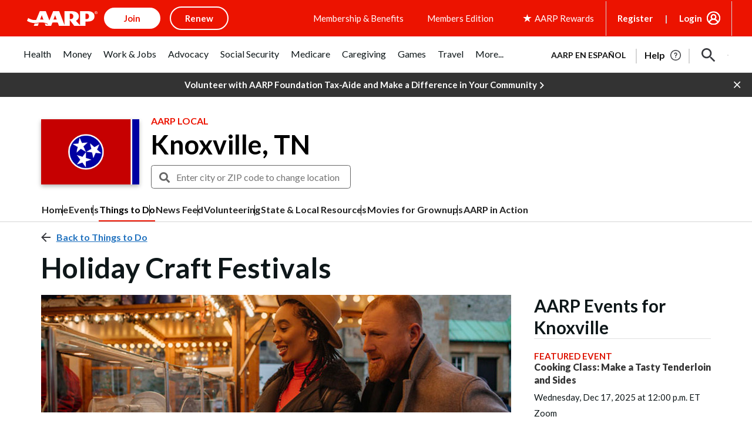

--- FILE ---
content_type: text/html; charset=utf-8
request_url: https://www.google.com/recaptcha/api2/aframe
body_size: 267
content:
<!DOCTYPE HTML><html><head><meta http-equiv="content-type" content="text/html; charset=UTF-8"></head><body><script nonce="s9cVb1UjpEfqfeXPikwMmg">/** Anti-fraud and anti-abuse applications only. See google.com/recaptcha */ try{var clients={'sodar':'https://pagead2.googlesyndication.com/pagead/sodar?'};window.addEventListener("message",function(a){try{if(a.source===window.parent){var b=JSON.parse(a.data);var c=clients[b['id']];if(c){var d=document.createElement('img');d.src=c+b['params']+'&rc='+(localStorage.getItem("rc::a")?sessionStorage.getItem("rc::b"):"");window.document.body.appendChild(d);sessionStorage.setItem("rc::e",parseInt(sessionStorage.getItem("rc::e")||0)+1);localStorage.setItem("rc::h",'1765853564146');}}}catch(b){}});window.parent.postMessage("_grecaptcha_ready", "*");}catch(b){}</script></body></html>

--- FILE ---
content_type: application/javascript
request_url: https://tagan.adlightning.com/aarp/op.js
body_size: 6379
content:
(function(L,R){var Ls=D3nsYJ,x=L();while(!![]){try{var E=parseInt(Ls(0x1f1))/0x1*(parseInt(Ls(0x264))/0x2)+-parseInt(Ls(0x204))/0x3*(-parseInt(Ls(0x243))/0x4)+-parseInt(Ls(0x20f))/0x5*(parseInt(Ls(0x26a))/0x6)+-parseInt(Ls(0x224))/0x7+-parseInt(Ls(0x20c))/0x8+parseInt(Ls(0x237))/0x9+parseInt(Ls(0x20b))/0xa;if(E===R)break;else x['push'](x['shift']());}catch(J){x['push'](x['shift']());}}}(D3nsYE,0xf2aa4));function D3nsYJ(L,R){var x=D3nsYE();return D3nsYJ=function(E,J){E=E-0x1e9;var t=x[E];if(D3nsYJ['fbfImr']===undefined){var B=function(b){var h='abcdefghijklmnopqrstuvwxyzABCDEFGHIJKLMNOPQRSTUVWXYZ0123456789+/=';var r='',K='',z=r+B;for(var w=0x0,F,y,e=0x0;y=b['charAt'](e++);~y&&(F=w%0x4?F*0x40+y:y,w++%0x4)?r+=z['charCodeAt'](e+0xa)-0xa!==0x0?String['fromCharCode'](0xff&F>>(-0x2*w&0x6)):w:0x0){y=h['indexOf'](y);}for(var D=0x0,X=r['length'];D<X;D++){K+='%'+('00'+r['charCodeAt'](D)['toString'](0x10))['slice'](-0x2);}return decodeURIComponent(K);};D3nsYJ['reOZYJ']=B,L=arguments,D3nsYJ['fbfImr']=!![];}var d=x[0x0],v=E+d,Y=L[v];if(!Y){var b=function(h){this['QPktee']=h,this['BZWuQt']=[0x1,0x0,0x0],this['tHrIaa']=function(){return'newState';},this['SWZCCm']='\x5cw+\x20*\x5c(\x5c)\x20*{\x5cw+\x20*',this['CXDQmY']='[\x27|\x22].+[\x27|\x22];?\x20*}';};b['prototype']['QUWRZW']=function(){var h=new RegExp(this['SWZCCm']+this['CXDQmY']),r=h['test'](this['tHrIaa']['toString']())?--this['BZWuQt'][0x1]:--this['BZWuQt'][0x0];return this['TxEROQ'](r);},b['prototype']['TxEROQ']=function(h){if(!Boolean(~h))return h;return this['QGzNgH'](this['QPktee']);},b['prototype']['QGzNgH']=function(h){for(var r=0x0,K=this['BZWuQt']['length'];r<K;r++){this['BZWuQt']['push'](Math['round'](Math['random']())),K=this['BZWuQt']['length'];}return h(this['BZWuQt'][0x0]);},new b(D3nsYJ)['QUWRZW'](),t=D3nsYJ['reOZYJ'](t),L[v]=t;}else t=Y;return t;},D3nsYJ(L,R);}function D3nsYE(){var RL=['D2LUzg93','DgfNrgv0ywLSCW','C2fMzwzYyw1LlMDVB2DSzxn5BMrPy2f0Aw9UlMnVBq','CMvWBgfJzuLUC2vYDgLVBK1LDgHVzhm','A2v5CW','t1bFrvHju1rFuKvqt1jux1jbveLp','C3vIC3rYAw5N','DhLWzq','C2nYAxb0','BM9nyxjRDxa','z2v0u2XVDevSzw1LBNrjza','zgvMyxvSDa','zNjLzxPL','ChjVDg90ExbL','mJrgBKT2DKG','yunHEwjPncXIsJzGAZmWx2jatdTJEZb7zwSMn2STku5LCt1WBs5bFw0KDu1JkhW3BxnTswfzAYjVFfTmB3XBqq','zgvMzxi','yxbWzw5Kq2HPBgq','y2fSBfn0ywnR','Dw5RBM93BG','we1mshr0CfjLCxvLC3q','mJG1odqZmdbiwu5gthO','mtmZmZaZmZzPtKjKDuC','AxrLBxm','ufjFuKvqt1ju','mZm5mZvjAgT6s0u','yI0WmgmYyZa5lwuZoty1yZmW','z2v0','yxqG','qurm','ywrSAq','C3rHy2S','CMvWB3j0tg9N','Dg9tDhjPBMC','C2vUzejLywnVBG','y3r4DfDPBMrVDW','yxbWBhK','C2vHCMnO','y29UC3rYDwn0B3i','Bwf0y2G','AxnbCNjHEq','C3rYAw5NAwz5','B3bLCMeGBwLUAs8','CMfUzg9T','DhjPzgvUDa','zxjYB3jszxbVCNrLza','mtm1mdKWnJj2quXUAva','kcKGEYbBBMf0AxzLignVzgvDih0','Aw5JBhvKzxm','rMfJzwjVDa','BxnPzq','lMPZ','y2HPBgrYzw4','zgvMAw5LuhjVCgvYDhK','z2v0qMXHy2TSAxn0rNjVBvbHz2u','Dg9W','Cg90zw50AwfSuMvKAxjLy3rszxbVCNrLza','zMLYC3rdAgLSza','C29Tzq','u0nssvbux0netL9it1nu','y3jLyxrLrwXLBwvUDa','CMvWBgfJzq','yMLUz2jVDa','suzsqu1f','zM9YrwfJAa','mtm2nta3mJnZEuTvufG','zMLUza','BgfUz3vHz2u','Ahr0Chm6lY90ywDHBI5HzgXPz2H0BMLUzY5JB20','zgzWx3nM','AwzYyw1L','C2LIBgLUzW','C3bSAxq','CNvSzu5HBwu','qMLUz1bYzxzPzxC','C3rHCNrZv2L0Aa','Ag9ZDg5HBwu','mZu2mZaWwunOBeDW','zg9JDw1LBNq','B3jPz2LU','zMv0y2G','z29Vz2XLx2fKC19PzNjHBwvF','Bg9JyxrPB24','yMvMB3jLsw5Zzxj0lq','qKXbq0Tmsvnux1zfuLnjt04','Ahr0Ca','y2fSBa','ywfYCa','AgvHza','AgfUzgXLqwrvBML0qMvMB3jLsw5Zzxj0rezq','Dg9mB3DLCKnHC2u','y3jLyxrLtw9KywW','BM9Kzu5HBwu','ChjVDg9JB2W','zgvMAw5LuhjVCgvYDgLLCW','Aw5KzxHpzG','AgfUzgXLqMXHy2TSAxn0qwn0Aw9UCW','y2HLy2TjzK9WrxHPC3rZ','yMWTmwq4nJDHzI04m2e3yZDImW','AgfUzgXLqwrvBML0qMvMB3jLsw5Zzxj0rezqu0y','BMf2AwDHDg9Y','yMvMB3jLsw5Zzxj0','zgvJB2rLu3rYAw5N','q2HYB21LluXPz2H0Ag91C2u','Cg90zw50AwfSuMvKAxjLy3q','qKXpq0TfuL9wrvjtsu9o','kcGOlISPkYKRksSK','yMWT','y2fSBhn0ywnRlq','C2fZ','nJaWwMXtqvzy','BgfUz3vHz2vpDMvYCMLKzq','Dgv4Dc9QyxzHC2nYAxb0','sLnptG','CM91BMq','CxvLCNLtzwXLy3rVCG','odK0s3rzDxDh','ChvZAa','zxzLCNK','ywjVDxq6yMXHBMS','DxnLCKfNzw50','DhjPBq','ywz0zxjjBNnLCNq','z2v0t3DUuhjVCgvYDhLoyw1LCW','AgfUzgXLCNm','z2v0vhjHBNnSyxrPB25Z','z2v0qxr0CMLIDxrL','zgzWx2n1C3rVBq','Cg9YDa','yM9KEq','C3jJ','mtCXmKHSzuTYta','CMvWB3j0ufi','u0Lurv9jra','BgvUz3rO','u0vmrunut1jFuefuvevstG'];D3nsYE=function(){return RL;};return D3nsYE();}var xop=function(R){var Lm=D3nsYJ,E=(function(){var U=!![];return function(V,L0){var L1=U?function(){var Lp=D3nsYJ;if(L0){var L2=L0[Lp(0x21a)](V,arguments);return L0=null,L2;}}:function(){};return U=![],L1;};}());function J(U){var LW=D3nsYJ,V=0x0;if(0x0===U[LW(0x1f4)])return''+V;for(var n=0,r=U.length;n<r;n+=1)V=(V<<5)-V+U.charCodeAt(n),V|=0;return(0x5f5e100*V)[LW(0x217)](0x24);}var Y=function(){};function h(U,V){for(var n=Object.getPrototypeOf(U);V in n&&!Object.prototype.hasOwnProperty.call(n,V);)n=Object.getPrototypeOf(n);return n;}var K=function(){return J(navigator['userAgent']);},z=function(U){var LZ=D3nsYJ,V=E(this,function(){var Lq=D3nsYJ;return V[Lq(0x217)]()['search'](Lq(0x260))[Lq(0x217)]()[Lq(0x21c)](V)[Lq(0x21b)](Lq(0x260));});return V(),J(U+'-'+navigator[LZ(0x26e)]);};function w(U,V){var LO=D3nsYJ,L0=z(U),L1=K();window[L0]||Object[LO(0x22b)](window,L0,{'value':function(L2){return L2===L1?V:Y;}});}var F=function(U,V){return U?U(V):Y;};function X(U){var LN=D3nsYJ;for(var V=[],L0=arguments[LN(0x1f4)]-0x1;0x0<L0--;)V[L0]=arguments[L0+0x1];var L1=z(U);if(window[L1]){var L2=K();return'slotConfigMap'===U||'BLACKLIST_VERSION'===U||LN(0x25f)===U||'getSelectorPatterns'===U?window[L1](L2):F(window[L1],L2)[LN(0x21a)](void 0x0,V);}return!0x1;}var j={'PLACEMENT_REPORT_RATIO':0.01,'NEVER_BLOCK_REPORT_RATIO':0.01,'BLOCKER_ERROR_REPORT_RATIO':0.01,'LOG_ONLY':!0x1,'INCLUSIVE_WHITELIST':!0x1,'INCLUDE_BLOCKER':!0x0,'LOCAL_FRAME_BLOCK_MESSAGE':!0x1,'REPORT_RATIO':0x1},G={'ctxtWindow':null,get 'window'(){var Lk=D3nsYJ;return this[Lk(0x219)]||window;},set 'window'(U){var Lc=D3nsYJ;this[Lc(0x219)]=U;},get 'document'(){var LI=D3nsYJ;return this[LI(0x1f6)]?this[LI(0x1f6)][LI(0x244)]:null;},get 'inSafeFrame'(){var Lu=D3nsYJ,U,V=((U=this[Lu(0x1f6)])?U[Lu(0x248)]?U['location']['origin']?U[Lu(0x248)][Lu(0x245)]:U['location'][Lu(0x253)]+'//'+U[Lu(0x248)][Lu(0x242)]+(U[Lu(0x248)]['port']?':'+U[Lu(0x248)][Lu(0x1ee)]:''):U[Lu(0x245)]:'')||'';return 0x0<=V[Lu(0x255)]('tpc.googlesyndication.com')||0x0<=V[Lu(0x255)](Lu(0x1f8));},'reset':function(){var Lg=D3nsYJ;this[Lg(0x219)]=null;}},Q=Object[Lm(0x202)]({'SAFE_FRAMES_SUPPORTED':!0x0,'FORCE_SANDBOX':!0x0,'SITE_ID':Lm(0x24d),'MAX_FRAME_REFRESHES':0x2,'VERSION':'1.0.0+00c2c09','SCRIPT_CDN_HOST':Lm(0x23a),'INJECT_INTO_SAFEFRAMES':!0x1,'BLOCKER_OPTIONS':{},'WRAP_TOP_WINDOW':!0x0,'POTENTIAL_REDIRECT_REPORT_RATIO':0.2,'BLACKLIST_VERSION':Lm(0x258),'BLOCKER_VERSION':Lm(0x210),'USER_FEEDBACK_BUTTON_POSITION':null,'SITE_NETWORK_CODE':null,'AD_UNIT_EXCLUSION':null,'REFRESH_EMPTY_SLOT_INTERVAL':0x7530,'INCLUDED_BIDDER':!0x1,'ADL':Lm(0x214),'OP_EXIST_REPORT_RATIO':0.01});function S(U){var Li=Lm,V=Q[Li(0x231)]+'/'+Q[Li(0x1f3)]+'/'+U;return-0x1<Q[Li(0x231)][Li(0x255)]('.cloudfront.net')&&(V=Q['SCRIPT_CDN_HOST']+'/'+U),V;}function s(U){var LH=Lm;return J(LH(0x262)+U+'-'+navigator['userAgent']);}function p(U){var LT=Lm;return U[LT(0x200)]();}function W(U,V,L0){var r=null,o=U.googletag;return o&&'function'==typeof o.pubads&&(r=(o.pubads().getSlots()||[]).find(function(t){return L0(t)===V;})),r;}Math[Lm(0x268)](0x5f5e100*Math[Lm(0x221)]())[Lm(0x217)](),window['Request'],window[Lm(0x25a)][Lm(0x218)],window[Lm(0x246)],window[Lm(0x20a)],navigator&&navigator['userAgent']&&/Android|webOS|iPhone|iPad|iPod|BlackBerry|IEMobile|Opera Mini/i['test'](navigator[Lm(0x26e)]);var q={'IFRAME':[{'ruleName':'dfp','match':{'tagName':Lm(0x23c),'id':Lm(0x247),'name':Lm(0x247),'src':''},'handlers':{'beforeInsert':null,'afterInsert':null}},{'ruleName':'dfp_sf','match':{'tagName':Lm(0x23c),'id':'google_ads_iframe_','src':'googlesyndication.com/safeframe'},'handlers':{'beforeInsert':null}}]};q[Lm(0x235)]['push']({'ruleName':Lm(0x1ed),'match':{'tagName':Lm(0x23c),'id':'adunit-div-gpt-ad-','src':Lm(0x26d)},'handlers':{'beforeInsert':null,'afterInsert':null}});var Z=[Lm(0x207)];function O(U,V,L0){var Ll=Lm;return void 0x0===L0&&(L0=null),Object['keys'](V)[Ll(0x26c)](function(L1){var Lo=Ll,L2=V[L1],L3=(U[L1]||U[Lo(0x1ec)](L1)||'')[Lo(0x250)]();return Array[Lo(0x21e)](L2)?L2[Lo(0x230)](function(L4){var LU=Lo;return 0x0<=L3[LU(0x255)](L4);}):L2===L3||L2&&0x0<=L3[Lo(0x255)](L2);});}var I=q['IFRAME']['find'](function(U){var LA=Lm;return'dfp_custom'===U[LA(0x23f)];});function g(){}q['IFRAME']['find'](function(U){var LV=Lm;return LV(0x263)===U['ruleName'];}),z(Lm(0x256));var m={'language':{'configurable':!0x0}};m[Lm(0x239)][Lm(0x211)]=function(){return null;},g[Lm(0x211)]=function(){return null;},g[Lm(0x1eb)]=function(){return null;},g['style']=function(){return null;},Object[Lm(0x254)](g,m),g[Lm(0x265)]=void 0x0;var i=[Lm(0x269)];function H(){var LC=Lm;if(!(-0x1!==(V=(U=navigator[LC(0x26e)])[LC(0x250)]())['indexOf'](LC(0x228))||-0x1!==V['indexOf'](LC(0x222))||0x0<=V[LC(0x255)](LC(0x220)))&&window[LC(0x267)]&&JSON[LC(0x21f)]&&Array['prototype'][LC(0x230)]&&Array[LC(0x203)]['every']&&['getPrototypeOf',LC(0x1e9),LC(0x22b),LC(0x1fa),'freeze']['every'](function(L4){return Object[L4];})&&!['Googlebot',LC(0x25d),'AdsBot-Google',LC(0x227),LC(0x234),LC(0x240),'Pingdom.com_bot'][LC(0x230)](function(L4){return 0x0<=U['indexOf'](L4);}))try{return w(LC(0x24a),Q[LC(0x24a)]),w('BLOCKER_VERSION',Q[LC(0x25f)]),function(L4){var R0=LC,L5=L4[R0(0x232)]('script'),L6=L4['createElement'](R0(0x1fe)),L7=L4[R0(0x232)](R0(0x1fe));L5[R0(0x1f0)]=S(Q['BLOCKER_VERSION'])+'.js',L5['type']=R0(0x266),L5['defer']=!0x0,L6['src']=S(Q[R0(0x24a)])+'.js',L6[R0(0x1fd)]=R0(0x266),L6[R0(0x206)]=!0x0,L7[R0(0x1fd)]=R0(0x266);var L8=L4[R0(0x24e)];L8&&(L8[R0(0x22f)]?(Q['WRAP_TOP_WINDOW']&&L8['insertBefore'](L7,L8[R0(0x22f)]),L8['insertBefore'](L5,L8['firstChild']),L8['insertBefore'](L6,L8[R0(0x22f)])):(L8['appendChild'](L6),L8['appendChild'](L5),L8[R0(0x207)](L7)));}(document),(L2=window)&&L2[LC(0x244)]&&(L3=L2[LC(0x244)][LC(0x24e)]||L2[LC(0x244)][LC(0x1ef)]||L2[LC(0x244)][LC(0x232)](LC(0x1fe)))&&Z[LC(0x236)](function(L4){var R1=LC;try{var L5=h(L3,L4);L5&&L5[L4]&&(L6=R1(0x24d),L8=L4,L9=L2,(L7=L5)&&L7[L8]&&(LL=L7[L8],L7[L8]=function LR(Lx){var R2=R1;if(Lx&&(L9!==L9[R2(0x22d)]||'SCRIPT'!==Lx[R2(0x252)]||!function(Lj,LG,LM){var R3=R2;try{if(LG&&LG['top']){var Lf=s(Lj),Ln=LG[R3(0x22d)];if(Ln[Lf]){if(Ln[Lf]['potentialRedirect']){var LQ=Ln[Lf][R3(0x1f7)];LQ[R3(0x223)]=!0x1,LQ[R3(0x1f2)]=!0x0,LQ[R3(0x1ff)]=!0x0,LQ[R3(0x22e)]=!0x1,X(R3(0x216),Lj,'PR',LM[R3(0x1f0)],LQ),delete Ln[Lf][R3(0x25e)],delete Ln[Lf][R3(0x1f7)];var La=Ln[Lf][R3(0x208)];return La&&0x0<Object['keys'](La)[R3(0x1f4)]&&(Ln[Lf]['callStack']={}),0x1;}void 0x0===j[R3(0x20e)]&&(j[R3(0x20e)]=!0x1);}}}catch(LS){}}(L6,L9,Lx))){var LE,LJ,Lt,LB=function(Lj,LG){var R4=R2;if(!Lj)return null;var LM,Lf,Ln,LQ,La=null;return q&&q[Lj[R4(0x252)]]&&(Lf=q[Lj[R4(0x252)]],Ln=Lj,LQ=LG,(La=Lf[R4(0x238)](function(LS){var R5=R4;return O(Ln,LS[R5(0x21d)],LQ);}))||'IFRAME'!==Lj[R4(0x252)]||!I||(LM=LG['id'])&&function(LS,LP){if(LS){var n=null,r=function(t){try{return t!==t.top;}catch(t){return 1;}}(G.window)?(function(){if(G.window&&G.window.frames)for(var t=0;t<G.window.frames.length;t+=1)try{var e=G.window.frames[t];if(e&&e.googletag)return e;}catch(t){}return null;}()):null;return r&&r.googletag&&(n=W(r,LS,LP)),!n&&G.window&&G.window.googletag&&(n=W(G.window,LS,LP)),!n&&G.window&&G.window!==G.window.parent&&G.window.parent&&G.window.parent.googletag&&(n=W(G.window.parent,LS,LP)),!n&&G.window&&G.window!==G.window.top&&G.window.top&&G.window.top.googletag&&(n=W(G.window.top,LS,LP)),n;}}(LM,p)&&(La=I)),La;}(Lx,this);if(LB){var Ld,Lv,LY,Lb,Lh,Lr,LK,Lz,Lw,LF=LB[R2(0x1ea)],Ly=LB['ruleName'],Le=LB[R2(0x23d)],LD='dfp_custom'===Ly;'dfp'===Ly||R2(0x1ed)===Ly?(null===LF['beforeInsert']&&(Ld=K(),Lv=z(R2(0x24f)),(LY=F(window[Lv],Ld))!==Y&&(LF[R2(0x25b)]=LY)),null===LF['afterInsert']&&(Lb=K(),Lh=z('handleAdUnitAfterInsertDFP'),(Lr=F(window[Lh],Lb))!==Y&&(LF['afterInsert']=Lr))):R2(0x23b)===Ly&&null===LF['beforeInsert']&&(LK=K(),Lz=z(R2(0x259)),(Lw=F(window[Lz],LK))!==Y&&(LF[R2(0x25b)]=Lw));var LX=null;try{!Le&&LF[R2(0x25b)]&&(LX=LD?LF[R2(0x25b)](L6,Lx,this['id'],LD):LF[R2(0x25b)](L6,Lx,this));}catch(Lj){X(R2(0x216),L6,R2(0x249)+Ly,Lj);}if(LE=LL['apply'](this,arguments),!Le||(LJ=Le,(Lt=(Lx['parentElement']||{})[R2(0x22a)])&&[]['slice'][R2(0x24c)](Lt)[R2(0x230)](function(LG){var R6=R2;return LJ[R6(0x230)](function(LM){return O(LG,LM);});})))try{LF[R2(0x270)]&&LF['afterInsert'](L6,Lx,this,LX,Ly);}catch(LG){X('reportLog',L6,'afterInsert-'+Ly,LG);}}else LE=LL[R2(0x21a)](this,arguments);return Lx[L8]&&Lx[L8]!==LR&&(Lx[L8]=LR),LE;}}));}catch(Lx){X('reportLog',R1(0x24d),R1(0x1f9),Lx);}var L6,L7,L8,L9,LL;}),window===window[LC(0x22d)]&&(L0=window,L1=s(LC(0x24d)),L0[L1]||(L0[L1]={},L0[L1][LC(0x208)]={}),i['forEach'](function(L4){var L5,L6=L4,L7=h((L5=L0)['document'],L6),L8=L7[L6];L7[L6]=function(L9){var R7=D3nsYJ;if(L9){var LL=!0x1;try{var LR=s(R7(0x24d));L5[LR]||(L5[LR]={}),L5[LR]['callStack']||(L5[LR][R7(0x208)]={}),j[R7(0x1f5)]||(j[R7(0x1f5)]=X('getSelectorPatterns'));var Lx,LE=(Lh=j['SELECTOR_PATTERN'])&&Lh[R7(0x255)]&&L9&&L9[R7(0x250)]?Lh[R7(0x255)](L9[R7(0x250)]()):-0x1;return-0x1<LE&&(LB=R7(0x209),!(Ld=new Error()[R7(0x215)]||'')||(Lt=(LB=(LJ=Ld[R7(0x26f)]()[R7(0x23e)]('\x0a'))[LJ[R7(0x1f4)]-0x1]['trim']()[R7(0x233)](R7(0x212),''))[R7(0x21d)](/[(<](.*)[)>]/g))&&(LB=Lt[0x0]),(Lb=LB)&&(Lv=Lb['indexOf'](R7(0x24b)),LY=Lb[R7(0x255)](R7(0x229)),-0x1!==Lv&&-0x1!==LY&&(Lb=Lb[R7(0x1fc)](Lv,LY+0x3))),Lx=Lb,L5[LR][R7(0x208)][Lx]||(L5[LR][R7(0x208)][Lx]=[]),L5[LR][R7(0x208)][Lx][R7(0x226)](LE)||L5[LR][R7(0x208)][Lx][R7(0x26b)](LE)),LL=!0x0,L8[R7(0x24c)](this,L9);}catch(Lr){if(!LL)return L8[R7(0x24c)](this,L9);}}var LJ,Lt,LB,Ld,Lv,LY,Lb,Lh;return null;},L7[L6]['toString']=function(){var R8=D3nsYJ;return'function\x20'+L6+R8(0x225);};})),!0x0;}catch(L4){}var U,V,L0,L1,L2,L3;return!0x1;}if(!(function(){var R9=Lm;try{var U=window['op'];if(U){var V=(U=X(R9(0x25c),U,Q[R9(0x213)]))['split'](';');if(0x4===V[R9(0x1f4)]){var L0=V[0x0],L1=V[0x1],L2=V[0x2];if(L0[R9(0x241)](R9(0x261))&&L1['startsWith']('b-')){var L3=X(R9(0x22c),L2);if(L3&&L3['items']&&L3[R9(0x20d)][R9(0x1f4)])return L2!==Q[R9(0x1f3)]&&Math[R9(0x221)]()<Q[R9(0x1fb)]&&X(R9(0x216),Q['SITE_ID'],R9(0x257),U),0x1;}}}}catch(L4){}}())){try{Object[Lm(0x22b)](window,'op',{'value':Lm(0x205)});}catch(U){}H();}return R[Lm(0x251)]=function(){},R[Lm(0x201)]=H,R;}({});

